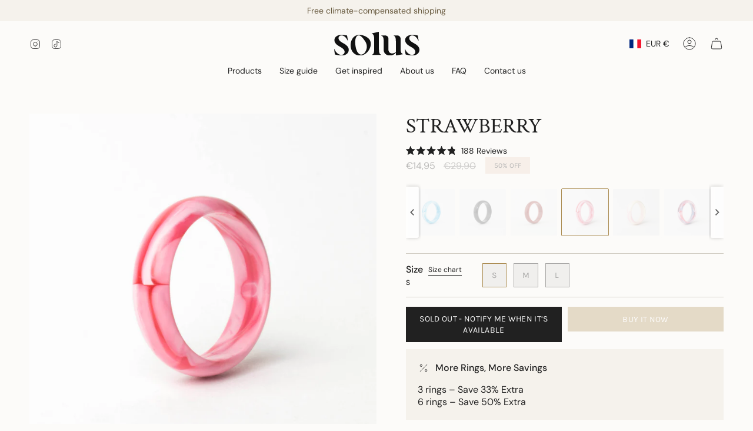

--- FILE ---
content_type: image/svg+xml
request_url: https://solusjewellery.com/cdn/shop/files/Resurs_4.svg?v=1738227924&width=145
body_size: 473
content:
<svg viewBox="0 0 1055.87 288.93" xmlns="http://www.w3.org/2000/svg" data-name="Lager 2" id="Lager_2">
  <defs>
    <style>
      .cls-1 {
        fill: #111;
      }
    </style>
  </defs>
  <g data-name="Layer 1" id="Layer_1">
    <g>
      <path d="M88.48,280.79c11.97,0,21.81-3.55,29.54-10.73,7.73-7.11,11.56-16.2,11.56-27.14,0-8-2.39-15.45-7.25-22.42-4.86-6.97-11.76-13.88-20.86-20.64-9.09-6.77-20.38-13.67-33.85-20.64-12.72-6.97-23.93-14.35-33.57-22.15-9.23-7.45-16.48-15.58-21.81-24.4-5.81-9.57-8.96-20.57-8.82-31.65.14-18.66,8.27-33.9,24.34-45.73,16.21-11.96,37.61-17.91,64.28-17.91,8.14,0,16.14.34,24,1.03,7.93.68,16.27,1.85,25.16,3.49l18.53,3.01,11.01,61.24-3.49,1.03c-10.8-21.6-22.57-37.39-35.28-47.57-12.72-10.12-26.26-15.17-40.55-15.17-11.21,0-20.17,3.08-26.94,9.23-6.77,6.15-10.12,14.01-10.12,23.65,0,10.94,4.65,21.26,13.88,30.9,9.23,9.64,22.77,19.07,40.55,28.37,25.85,13.6,44.31,26.86,55.32,39.85,12.92,15.24,18.26,32.06,16,50.44-2.05,16.81-10.8,31.78-24.28,42.52-16.41,12.99-37.27,19.55-62.64,19.55-7.32,0-15.66-.62-24.89-1.71-9.3-1.16-18.94-2.73-28.92-4.72l-30.09-6.49L0,211.28l2.87-1.03c9.3,21.6,21.74,38.76,37.34,51.54,15.66,12.78,31.73,19.14,48.35,19.14l-.07-.14Z" class="cls-1"></path>
      <path d="M554.24,1.5v210.05c0,22.21,2.19,38.41,6.63,48.53,4.44,10.12,12.04,16.54,22.84,19.14l-1.71,1.98h-114.06l-1.71-1.98c10.8-2.67,18.46-9.02,22.84-19.14,4.44-10.12,6.63-26.32,6.63-48.53v-121.94c0-22.21-2.53-38.41-7.52-48.53-4.99-10.12-13.13-16.68-24.34-19.69l1.71-1.98L552.39,0l1.71,1.5h.14Z" class="cls-1"></path>
      <path d="M737.83,44.84h45.34c21.68,0,39.18,17.02,39.18,38.07v119.75c0,22.21,2.32,38.48,6.97,48.8,4.65,10.25,12.51,16.75,23.73,19.41l-1.71,1.98-85.13,15.93-1.71-1.5v-32.88c-9.3,10.94-20.38,19.41-33.3,25.36-12.92,5.95-26.94,8.95-41.99,8.95-22.36,0-40.62-6.49-54.7-19.41-14.09-12.92-21.13-29.53-21.13-49.76v-105.06c0-21.87-2.39-37.94-7.25-48.05-4.86-10.12-12.86-16.68-24-19.69l1.71-1.98h48.82c21.68,0,39.18,17.02,39.18,38.07v131.65c0,14.63,4.17,26.38,12.45,35.34,8.27,8.95,19.42,13.47,33.3,13.47,7.32,0,15.11-1.44,23.45-4.24,8.27-2.8,15.93-6.56,22.84-11.21V114.97c0-21.6-2.12-37.59-6.36-48.05-4.24-10.46-11.42-17.16-21.4-20.16l1.71-1.98v.07Z" class="cls-1"></path>
      <path d="M963.83,280.79c11.97,0,21.81-3.55,29.54-10.73,7.73-7.11,11.56-16.2,11.56-27.14,0-8-2.39-15.45-7.25-22.42-4.86-6.97-11.76-13.88-20.86-20.64-9.09-6.77-20.38-13.67-33.85-20.64-12.72-6.97-23.93-14.35-33.57-22.15-9.64-7.79-17.16-16.34-22.57-25.63-5.4-9.3-8.14-19.28-8.14-29.87,0-18.93,8.14-34.38,24.34-46.28,16.21-11.96,37.61-17.91,64.28-17.91,8.14,0,16.14.34,24,1.03,7.93.68,16.27,1.85,25.16,3.49l18.53,3.01,11.01,61.24-3.49,1.03c-10.8-21.6-22.57-37.39-35.28-47.57-12.72-10.12-26.26-15.17-40.55-15.17-11.21,0-20.17,3.08-26.94,9.23-6.77,6.15-10.12,14.01-10.12,23.65,0,10.94,4.65,21.26,13.88,30.9,9.23,9.64,22.77,19.07,40.55,28.37,25.85,13.6,44.31,26.86,55.32,39.85,11.01,12.92,16.48,27.07,16.48,42.31,0,20.57-8.21,37.39-24.62,50.51-16.41,13.12-37.34,19.69-62.84,19.69-7.32,0-15.66-.62-24.89-1.71-9.3-1.16-18.94-2.73-28.93-4.72l-30.09-6.49-9.3-64.73,2.87-1.03c9.3,21.6,21.75,38.76,37.34,51.54,15.66,12.78,31.73,19.14,48.34,19.14l.07-.14Z" class="cls-1"></path>
      <path d="M386.35,243.41c-22.02,36.02-59.35,47.03-87.46,16.47-18.12-19.69-28.17-50.24-33.51-81-8.07-46.28-10.6-133.63,38.16-135.07,26.67-.75,47.93,27.75,66.74,52.84,34.87,42.79,48.35,90.43,16.62,145.73l-.62,1.03h.07ZM425.53,80.52c-45.13-38.82-122.61-61.72-174.64-23.79-52.31,40.4-62.09,129.19-25.03,183.87,29.81,45.73,90.6,58.99,138.13,39.23,68.72-26.04,125.82-137.94,62.43-198.5l-.89-.82Z" class="cls-1"></path>
    </g>
  </g>
</svg>

--- FILE ---
content_type: image/svg+xml
request_url: https://solusjewellery.com/cdn/shop/files/recycle.svg?v=1700483191&width=20
body_size: 635
content:
<?xml version="1.0" encoding="utf-8"?>
<!-- Svg Vector Icons : http://www.onlinewebfonts.com/icon -->
<!DOCTYPE svg PUBLIC "-//W3C//DTD SVG 1.1//EN" "http://www.w3.org/Graphics/SVG/1.1/DTD/svg11.dtd">
<svg version="1.1" xmlns="http://www.w3.org/2000/svg" xmlns:xlink="http://www.w3.org/1999/xlink" x="0px" y="0px" viewBox="0 0 256 256" enable-background="new 0 0 256 256" xml:space="preserve">
<metadata> Svg Vector Icons : http://www.onlinewebfonts.com/icon </metadata>
<g><g><g><path fill="#000000" d="M92.8,10.5C85,11.6,77.3,15.9,72.4,22c-1.3,1.6-7,9.1-12.7,16.7c-9.5,12.7-10.3,13.9-10.3,15.6c0,1.2,0.4,2.2,1.2,3c1.1,1.1,53.8,30.2,56.6,31.1c3,1.1,3.7,0.5,15.2-15.7c5.9-8.2,11-15.4,11.3-15.8c0.6-0.8,1-0.3,5.9,6.7c2.9,4.2,5.3,7.8,5.4,8.1c0.1,0.3-2.8,2.1-7.7,4.5c-8.2,4.1-9.3,5-9.3,7.8c0,1.7,1.6,3.9,3.3,4.4c3.5,1.2,55.6,10.3,56.9,10c0.8-0.1,1.8-0.6,2.3-1.2c1.1-1.2,26.1-61.2,26.1-62.6c0-1.4-0.8-2.9-2-3.9c-1.9-1.6-3.9-1.1-12.7,3.3l-8.2,4.2l-6.7-10.1c-7.2-10.7-9.2-12.9-13.9-15.2c-5.8-2.9-4.9-2.8-42.9-2.7C111.1,10,94.3,10.3,92.8,10.5z M167,20.7c4.3,1.9,5.3,3,13.2,14.9c4.2,6.4,8.3,12,9,12.6c1.9,1.5,3.8,1.2,8.5-1.1c2.3-1.2,4.2-2,4.2-1.8c0,0.3-17.5,42.3-17.8,42.6c-0.2,0.3-34.8-6-34.8-6.4c0-0.1,1.6-1,3.5-2c3.7-1.9,4.8-3.2,4.8-5.7c0-1-4.2-7.5-16.9-26c-9.3-13.6-17.5-25.3-18.2-26c-0.7-0.8-1.3-1.6-1.3-1.8c0-0.2,9.9-0.3,22.1-0.2C163.2,19.9,165.4,20,167,20.7z M103.4,20.7c3.6,1,7.6,3.3,10.2,6C116,29.2,128,46.3,128,47.3c0,0.4-19.7,28.3-21,29.9c-0.1,0.1-44.9-24.1-45.3-24.5c-0.2-0.2,18.1-24.3,19.8-26c2.5-2.6,5.7-4.6,9-5.7C93.8,20,100,19.8,103.4,20.7z"/><path fill="#000000" d="M12.8,79.4c-2.4,1-3.6,4.1-2.4,6.4c0.3,0.6,4.5,5,9.3,9.9l8.9,8.9l-8.9,17.9c-7.4,14.9-9,18.4-9.4,21c-0.9,5.8,1.1,12.4,5.1,17c1,1.1,9.1,12.6,18,25.6c8.9,12.9,17.3,25,18.6,26.7c3.1,4.2,7.4,7.7,12.5,10.2c6.6,3.2,8.5,3.5,25.8,3.5h15.1l1.3-1.3l1.3-1.3v-31.6c0-29.2-0.1-31.6-0.8-32.5c-1.6-1.9-2.3-2-16.4-2c-7.5,0-13.7-0.1-13.7-0.2s2-4.2,4.4-9l4.4-8.8l8.4,4.2c9.4,4.6,10.2,4.8,12.5,2.3c0.9-1,1.3-1.9,1.3-3.1c0-1.2-3.9-11.1-12.6-31.9C85.4,86.6,82.7,80.6,81.7,79.8c-1.2-0.9-1.8-0.9-34.3-1C20,78.7,14.1,78.8,12.8,79.4z M84.4,109.9c4.8,11.6,8.8,21.3,8.9,21.6c0.1,0.4-1.5-0.2-4.1-1.4c-7.8-3.8-7.6-4-16.3,13.6L66,157.6H47.8c-11.5,0-18.9-0.2-20-0.5c-2.1-0.6-5.5-3.6-6.8-6c-0.6-1.2-0.9-2.7-0.9-4.7c0-3,0-3.1,9.7-22.4c6.5-12.9,9.7-19.9,9.7-20.9c0-1.2-0.9-2.4-6.3-7.8l-6.3-6.4h24.4h24.5L84.4,109.9z M98.5,192v24.7l-12.1-0.2c-11.9-0.2-12.2-0.2-15.3-1.4c-3.7-1.5-8.3-4.6-10.2-7.1c-2-2.5-27.4-39.3-27.7-40.1c-0.2-0.6,3.6-0.7,32.5-0.7h32.8L98.5,192L98.5,192z"/><path fill="#000000" d="M212.9,95c-15.4,8.2-43.7,24.4-44.4,25.4c-1.8,2.4-1.5,3.3,8.8,19.7c5.3,8.4,9.9,15.8,10.2,16.4l0.6,1.1h-10.4h-10.4v-8.3c0-8.2,0-8.3-1.2-9.6c-1.4-1.7-3-2.2-5.1-1.5c-1.4,0.5-4.2,4.2-22,28.5c-21.9,30.1-21.8,29.9-20,32.7c0.5,0.7,9.8,11.3,20.9,23.7c17.6,19.9,20.2,22.6,21.6,22.8c1,0.2,2.2,0,3-0.3c2.5-1,2.7-1.9,2.9-10.9l0.1-8.2l8.1-0.3c8.9-0.3,10.9-0.7,16.4-3.5c3.9-2,7.8-4.9,10.2-7.7c1-1.2,9.7-13.4,19.3-27.4c9.6-13.9,18.3-26.2,19.2-27.3c5.1-5.6,6.7-13.9,4.2-21c-0.5-1.3-6.1-11.9-12.6-23.4C218.2,91,218.9,91.8,212.9,95z M225.2,123.8c6.1,11,10.4,19.2,10.7,20.5c0.8,3.7-0.1,6.6-3.2,9.6c-1.7,1.8-3.2,2.8-4.4,3.1c-1.2,0.3-6.9,0.5-15.3,0.5h-13.4l-10.1-16.2c-5.5-8.9-10.1-16.3-10-16.4c0.1-0.4,34.5-19.5,35-19.5C214.8,105.5,219.6,113.7,225.2,123.8z M158.4,165.3c0.3,0.6,1,1.2,1.5,1.5c0.6,0.3,11,0.5,32.3,0.5h31.4L221,171c-26.7,38.7-27.2,39.4-31.8,42.1c-4.9,2.9-6.5,3.2-18.1,3.5l-10.7,0.3l-1.2,1.3c-1.2,1.2-1.3,1.6-1.5,5.6l-0.2,4.3l-13.8-15.5c-7.6-8.5-13.8-15.7-13.7-16c0-0.2,6.2-8.9,13.8-19.3l13.7-18.9l0.2,3C157.7,162.9,158.1,164.7,158.4,165.3z"/></g></g></g>
</svg>

--- FILE ---
content_type: text/javascript
request_url: https://cdn.starapps.studio/apps/vsk/solus-ab/data.js
body_size: 1733
content:
"use strict";"undefined"==typeof window.starapps_data&&(window.starapps_data={}),"undefined"==typeof window.starapps_data.product_groups&&(window.starapps_data.product_groups=[{"id":3813479,"products_preset_id":681766,"collections_swatch":"first_product_image","group_name":"3 rings bundle - save 33%","option_name":"","collections_preset_id":null,"display_position":"top","products_swatch":"first_product_image","mobile_products_preset_id":681766,"mobile_products_swatch":"first_product_image","mobile_collections_preset_id":null,"mobile_collections_swatch":"first_product_image","same_products_preset_for_mobile":true,"same_collections_preset_for_mobile":true,"option_values":[{"id":8736016793936,"option_value":null,"handle":"ice-bundle-save-33","published":false,"swatch_src":null,"swatch_value":null},{"id":8734808867152,"option_value":null,"handle":"fizzy-pop-bundle-save-33","published":false,"swatch_src":null,"swatch_value":null},{"id":8734814044496,"option_value":null,"handle":"christmas-bundle-save-33","published":false,"swatch_src":null,"swatch_value":null},{"id":8734817222992,"option_value":null,"handle":"cloudy-night-bundle-save-33","published":false,"swatch_src":null,"swatch_value":null},{"id":8734819385680,"option_value":null,"handle":"nature-bundle-save-33","published":false,"swatch_src":null,"swatch_value":null}]},{"id":3813827,"products_preset_id":681766,"collections_swatch":"first_product_image","group_name":"6 rings bundle - save 40%","option_name":"","collections_preset_id":null,"display_position":"top","products_swatch":"first_product_image","mobile_products_preset_id":681766,"mobile_products_swatch":"first_product_image","mobile_collections_preset_id":null,"mobile_collections_swatch":"first_product_image","same_products_preset_for_mobile":true,"same_collections_preset_for_mobile":true,"option_values":[{"id":8734831935824,"option_value":null,"handle":"one-tone-bundle-save-40","published":false,"swatch_src":null,"swatch_value":null}]},{"id":3813828,"products_preset_id":681766,"collections_swatch":"first_product_image","group_name":"Bracelet and 2 rings","option_name":"","collections_preset_id":null,"display_position":"top","products_swatch":"first_product_image","mobile_products_preset_id":681766,"mobile_products_swatch":"first_product_image","mobile_collections_preset_id":null,"mobile_collections_swatch":"first_product_image","same_products_preset_for_mobile":true,"same_collections_preset_for_mobile":true,"option_values":[{"id":8734846189904,"option_value":null,"handle":"best-seller-bundle-save-34","published":false,"swatch_src":null,"swatch_value":null},{"id":8734846550352,"option_value":null,"handle":"cassis-bundle-save-33","published":false,"swatch_src":null,"swatch_value":null},{"id":8735480873296,"option_value":null,"handle":"snow-bundle-save-33","published":false,"swatch_src":null,"swatch_value":null},{"id":8734850023760,"option_value":null,"handle":"lavender-bundle-save-33","published":false,"swatch_src":null,"swatch_value":null},{"id":8734848876880,"option_value":null,"handle":"granite-bundle-save-33","published":false,"swatch_src":null,"swatch_value":null},{"id":8734846845264,"option_value":null,"handle":"stone-bundle-save-33","published":false,"swatch_src":null,"swatch_value":null}]},{"id":3874014,"products_preset_id":681766,"collections_swatch":"first_product_image","group_name":"Bracelet elastic","option_name":"","collections_preset_id":null,"display_position":"top","products_swatch":"first_product_image","mobile_products_preset_id":681766,"mobile_products_swatch":"first_product_image","mobile_collections_preset_id":null,"mobile_collections_swatch":"first_product_image","same_products_preset_for_mobile":true,"same_collections_preset_for_mobile":true,"option_values":[{"id":8761423987024,"option_value":null,"handle":"snw-elastic","published":false,"swatch_src":null,"swatch_value":null}]},{"id":3813432,"products_preset_id":681766,"collections_swatch":"first_product_image","group_name":"Bracelets","option_name":"","collections_preset_id":null,"display_position":"top","products_swatch":"first_product_image","mobile_products_preset_id":681766,"mobile_products_swatch":"first_product_image","mobile_collections_preset_id":null,"mobile_collections_swatch":"first_product_image","same_products_preset_for_mobile":true,"same_collections_preset_for_mobile":true,"option_values":[{"id":8693111816528,"option_value":null,"handle":"zebra-1","published":false,"swatch_src":null,"swatch_value":null},{"id":8697591955792,"option_value":null,"handle":"ocean-1","published":false,"swatch_src":null,"swatch_value":null},{"id":8697593266512,"option_value":null,"handle":"lavender-1","published":false,"swatch_src":null,"swatch_value":null},{"id":8697595887952,"option_value":null,"handle":"olive-1","published":false,"swatch_src":null,"swatch_value":null},{"id":8697609617744,"option_value":null,"handle":"olive-2","published":false,"swatch_src":null,"swatch_value":null},{"id":8704515899728,"option_value":null,"handle":"snow-1","published":false,"swatch_src":null,"swatch_value":null},{"id":8704516489552,"option_value":null,"handle":"snow-beige","published":false,"swatch_src":null,"swatch_value":null}]},{"id":3813431,"products_preset_id":681766,"collections_swatch":"first_product_image","group_name":"Bubble rings","option_name":"","collections_preset_id":null,"display_position":"top","products_swatch":"first_product_image","mobile_products_preset_id":681766,"mobile_products_swatch":"first_product_image","mobile_collections_preset_id":null,"mobile_collections_swatch":"first_product_image","same_products_preset_for_mobile":true,"same_collections_preset_for_mobile":true,"option_values":[{"id":8534405054800,"option_value":null,"handle":"confetti-bubble","published":false,"swatch_src":null,"swatch_value":null},{"id":8534407020880,"option_value":null,"handle":"coral-bubble","published":false,"swatch_src":null,"swatch_value":null},{"id":8534408659280,"option_value":null,"handle":"granite-bubble","published":false,"swatch_src":null,"swatch_value":null},{"id":8534417342800,"option_value":null,"handle":"lavender-bubble","published":false,"swatch_src":null,"swatch_value":null},{"id":8534420750672,"option_value":null,"handle":"olive-bubble","published":false,"swatch_src":null,"swatch_value":null},{"id":8534427468112,"option_value":null,"handle":"pear-bubble","published":false,"swatch_src":null,"swatch_value":null},{"id":8534428418384,"option_value":null,"handle":"sky-bubble","published":false,"swatch_src":null,"swatch_value":null},{"id":8534429401424,"option_value":null,"handle":"snow-bubble","published":false,"swatch_src":null,"swatch_value":null},{"id":8547448815952,"option_value":null,"handle":"jade-flat-1","published":false,"swatch_src":null,"swatch_value":null},{"id":8547449045328,"option_value":null,"handle":"peach-bubble","published":false,"swatch_src":null,"swatch_value":null},{"id":8547449274704,"option_value":null,"handle":"ocean-bubble","published":false,"swatch_src":null,"swatch_value":null},{"id":8547449536848,"option_value":null,"handle":"obsidian-bubble","published":false,"swatch_src":null,"swatch_value":null},{"id":8668967567696,"option_value":null,"handle":"moss-1","published":false,"swatch_src":null,"swatch_value":null},{"id":8668968288592,"option_value":null,"handle":"smoke","published":false,"swatch_src":null,"swatch_value":null},{"id":8668968714576,"option_value":null,"handle":"ruby-1","published":false,"swatch_src":null,"swatch_value":null},{"id":8668969009488,"option_value":null,"handle":"marshmallow-1","published":false,"swatch_src":null,"swatch_value":null}]},{"id":3813430,"products_preset_id":681766,"collections_swatch":"first_product_image","group_name":"Flat rings","option_name":"","collections_preset_id":null,"display_position":"top","products_swatch":"first_product_image","mobile_products_preset_id":681766,"mobile_products_swatch":"first_product_image","mobile_collections_preset_id":null,"mobile_collections_swatch":"first_product_image","same_products_preset_for_mobile":true,"same_collections_preset_for_mobile":true,"option_values":[{"id":8509034299728,"option_value":null,"handle":"olive-flat","published":false,"swatch_src":null,"swatch_value":null},{"id":8509118284112,"option_value":null,"handle":"confetti-flat","published":false,"swatch_src":null,"swatch_value":null},{"id":8509121691984,"option_value":null,"handle":"granite-flat","published":false,"swatch_src":null,"swatch_value":null},{"id":8509124149584,"option_value":null,"handle":"lavender-flat","published":false,"swatch_src":null,"swatch_value":null},{"id":8509130637648,"option_value":null,"handle":"midnight-flat","published":false,"swatch_src":null,"swatch_value":null},{"id":8509132210512,"option_value":null,"handle":"pear-flat","published":false,"swatch_src":null,"swatch_value":null},{"id":8509133324624,"option_value":null,"handle":"sky-flat","published":false,"swatch_src":null,"swatch_value":null},{"id":8509134831952,"option_value":null,"handle":"snow-flat","published":false,"swatch_src":null,"swatch_value":null},{"id":8547447374160,"option_value":null,"handle":"jade-flat","published":false,"swatch_src":null,"swatch_value":null},{"id":8547447603536,"option_value":null,"handle":"peach-flat","published":false,"swatch_src":null,"swatch_value":null},{"id":8547447800144,"option_value":null,"handle":"ocean-flat","published":false,"swatch_src":null,"swatch_value":null},{"id":8547448488272,"option_value":null,"handle":"obsidian-flat","published":false,"swatch_src":null,"swatch_value":null},{"id":8668969369936,"option_value":null,"handle":"moss-2","published":false,"swatch_src":null,"swatch_value":null},{"id":8668969533776,"option_value":null,"handle":"ruby-2","published":false,"swatch_src":null,"swatch_value":null},{"id":8668969795920,"option_value":null,"handle":"smoke-1","published":false,"swatch_src":null,"swatch_value":null},{"id":8668970025296,"option_value":null,"handle":"marshmallow-2","published":false,"swatch_src":null,"swatch_value":null}]},{"id":3813428,"products_preset_id":681766,"collections_swatch":"first_product_image","group_name":"Rounded rings","option_name":"","collections_preset_id":null,"display_position":"top","products_swatch":"first_product_image","mobile_products_preset_id":681766,"mobile_products_swatch":"first_product_image","mobile_collections_preset_id":null,"mobile_collections_swatch":"first_product_image","same_products_preset_for_mobile":true,"same_collections_preset_for_mobile":true,"option_values":[{"id":7527142293676,"option_value":null,"handle":"olive","published":true,"swatch_src":null,"swatch_value":null},{"id":8340313080144,"option_value":null,"handle":"lavender","published":true,"swatch_src":null,"swatch_value":null},{"id":7539292635308,"option_value":null,"handle":"snow","published":true,"swatch_src":null,"swatch_value":null},{"id":7527143637164,"option_value":null,"handle":"granite","published":true,"swatch_src":null,"swatch_value":null},{"id":7365114495148,"option_value":null,"handle":"sky","published":true,"swatch_src":null,"swatch_value":null},{"id":7365115216044,"option_value":null,"handle":"pear","published":true,"swatch_src":null,"swatch_value":null},{"id":7364073717932,"option_value":null,"handle":"zebra","published":true,"swatch_src":null,"swatch_value":null},{"id":7365119606956,"option_value":null,"handle":"fire","published":true,"swatch_src":null,"swatch_value":null},{"id":7416128536748,"option_value":null,"handle":"confetti","published":true,"swatch_src":null,"swatch_value":null},{"id":7527141179564,"option_value":null,"handle":"chestnut","published":true,"swatch_src":null,"swatch_value":null},{"id":7527142883500,"option_value":null,"handle":"violet","published":false,"swatch_src":null,"swatch_value":null},{"id":7539292143788,"option_value":null,"handle":"glacier","published":true,"swatch_src":null,"swatch_value":null},{"id":7539293094060,"option_value":null,"handle":"midnight","published":true,"swatch_src":null,"swatch_value":null},{"id":8340311408976,"option_value":null,"handle":"lemon","published":true,"swatch_src":null,"swatch_value":null},{"id":8340312883536,"option_value":null,"handle":"coral","published":true,"swatch_src":null,"swatch_value":null},{"id":8547438428496,"option_value":null,"handle":"jade","published":true,"swatch_src":null,"swatch_value":null},{"id":8547438854480,"option_value":null,"handle":"peach","published":true,"swatch_src":null,"swatch_value":null},{"id":8547441279312,"option_value":null,"handle":"ocean","published":true,"swatch_src":null,"swatch_value":null},{"id":8547441606992,"option_value":null,"handle":"obsidian","published":true,"swatch_src":null,"swatch_value":null},{"id":8668963537232,"option_value":null,"handle":"moss","published":false,"swatch_src":null,"swatch_value":null},{"id":8668963799376,"option_value":null,"handle":"smome","published":false,"swatch_src":null,"swatch_value":null},{"id":8668964028752,"option_value":null,"handle":"ruby","published":true,"swatch_src":null,"swatch_value":null},{"id":8668964225360,"option_value":null,"handle":"marshmallow","published":false,"swatch_src":null,"swatch_value":null},{"id":8668964749648,"option_value":null,"handle":"lilac","published":false,"swatch_src":null,"swatch_value":null},{"id":9264753836368,"option_value":null,"handle":"strawberry","published":true,"swatch_src":null,"swatch_value":null},{"id":9264852140368,"option_value":null,"handle":"sunrise","published":true,"swatch_src":null,"swatch_value":null},{"id":9264815243600,"option_value":null,"handle":"nebulosa","published":true,"swatch_src":null,"swatch_value":null},{"id":9264783098192,"option_value":null,"handle":"cappuccino","published":true,"swatch_src":null,"swatch_value":null}]}],window.starapps_data.product_groups_chart={"ice-bundle-save-33":[0],"fizzy-pop-bundle-save-33":[0],"christmas-bundle-save-33":[0],"cloudy-night-bundle-save-33":[0],"nature-bundle-save-33":[0],"one-tone-bundle-save-40":[1],"best-seller-bundle-save-34":[2],"cassis-bundle-save-33":[2],"snow-bundle-save-33":[2],"lavender-bundle-save-33":[2],"granite-bundle-save-33":[2],"stone-bundle-save-33":[2],"snw-elastic":[3],"zebra-1":[4],"ocean-1":[4],"lavender-1":[4],"olive-1":[4],"olive-2":[4],"snow-1":[4],"snow-beige":[4],"confetti-bubble":[5],"coral-bubble":[5],"granite-bubble":[5],"lavender-bubble":[5],"olive-bubble":[5],"pear-bubble":[5],"sky-bubble":[5],"snow-bubble":[5],"jade-flat-1":[5],"peach-bubble":[5],"ocean-bubble":[5],"obsidian-bubble":[5],"moss-1":[5],"smoke":[5],"ruby-1":[5],"marshmallow-1":[5],"olive-flat":[6],"confetti-flat":[6],"granite-flat":[6],"lavender-flat":[6],"midnight-flat":[6],"pear-flat":[6],"sky-flat":[6],"snow-flat":[6],"jade-flat":[6],"peach-flat":[6],"ocean-flat":[6],"obsidian-flat":[6],"moss-2":[6],"ruby-2":[6],"smoke-1":[6],"marshmallow-2":[6],"olive":[7],"lavender":[7],"snow":[7],"granite":[7],"sky":[7],"pear":[7],"zebra":[7],"fire":[7],"confetti":[7],"chestnut":[7],"violet":[7],"glacier":[7],"midnight":[7],"lemon":[7],"coral":[7],"jade":[7],"peach":[7],"ocean":[7],"obsidian":[7],"moss":[7],"smome":[7],"ruby":[7],"marshmallow":[7],"lilac":[7],"strawberry":[7],"sunrise":[7],"nebulosa":[7],"cappuccino":[7]});

--- FILE ---
content_type: image/svg+xml
request_url: https://cdn.shopify.com/s/files/1/0625/7256/0556/files/Size_guide_16_18_20.svg?v=1744793160
body_size: -46
content:
<svg viewBox="0 0 436.06 293.65" xmlns="http://www.w3.org/2000/svg" data-name="Lager 2" id="Lager_2">
  <defs>
    <style>
      .cls-1 {
        font-size: 18px;
      }

      .cls-1, .cls-2 {
        fill: #1d1d1b;
        font-family: CrimsonText-Regular, 'Crimson Text';
      }

      .cls-2 {
        font-size: 34px;
      }

      .cls-3 {
        letter-spacing: -.05em;
      }
    </style>
  </defs>
  <g data-name="Lager 1" id="Lager_1-2">
    <text transform="translate(0 27.89)" class="cls-2"><tspan y="0" x="0">Size</tspan></text>
    <text transform="translate(208.34 27.89)" class="cls-2"><tspan y="0" x="0">S</tspan></text>
    <text transform="translate(290.39 27.89)" class="cls-2"><tspan y="0" x="0">M</tspan></text>
    <text transform="translate(385.06 27.89)" class="cls-2"><tspan y="0" x="0">L</tspan></text>
    <text transform="translate(0 78.07)" class="cls-1"><tspan y="0" x="0">Inner diameter (mm)</tspan><tspan y="43.2" x="0">Circumference (mm)</tspan><tspan y="86.4" x="0">EU Ring size</tspan><tspan y="129.6" x="0">UK/</tspan><tspan y="129.6" x="32.27" class="cls-3">A</tspan><tspan y="129.6" x="43.42">U/NZ Ring size</tspan><tspan y="172.8" x="0">US/CA Ring size </tspan></text>
    <text transform="translate(208.92 76.91)" class="cls-1"><tspan y="0" x="0">16</tspan><tspan y="43.2" x="-1.22">50</tspan><tspan y="86.4" x="-.93">49</tspan><tspan y="129.6" x="1.49">K</tspan><tspan y="172.8" x="-3">5.5</tspan></text>
    <text transform="translate(300.83 76.91)" class="cls-1"><tspan y="0" x="0">18</tspan><tspan y="43.2" x="-7.25">56.5</tspan><tspan y="86.4" x="-.95">55</tspan><tspan y="129.6" x="2.79">P</tspan><tspan y="172.8" x="3.32">8</tspan></text>
    <text transform="translate(385.71 76.91)" class="cls-1"><tspan y="0" x="0">20</tspan><tspan y="43.2" x=".5">63</tspan><tspan y="86.4" x=".28">62</tspan><tspan y="129.6" x="2.47">U</tspan><tspan y="172.8" x=".93">10</tspan></text>
  </g>
</svg>